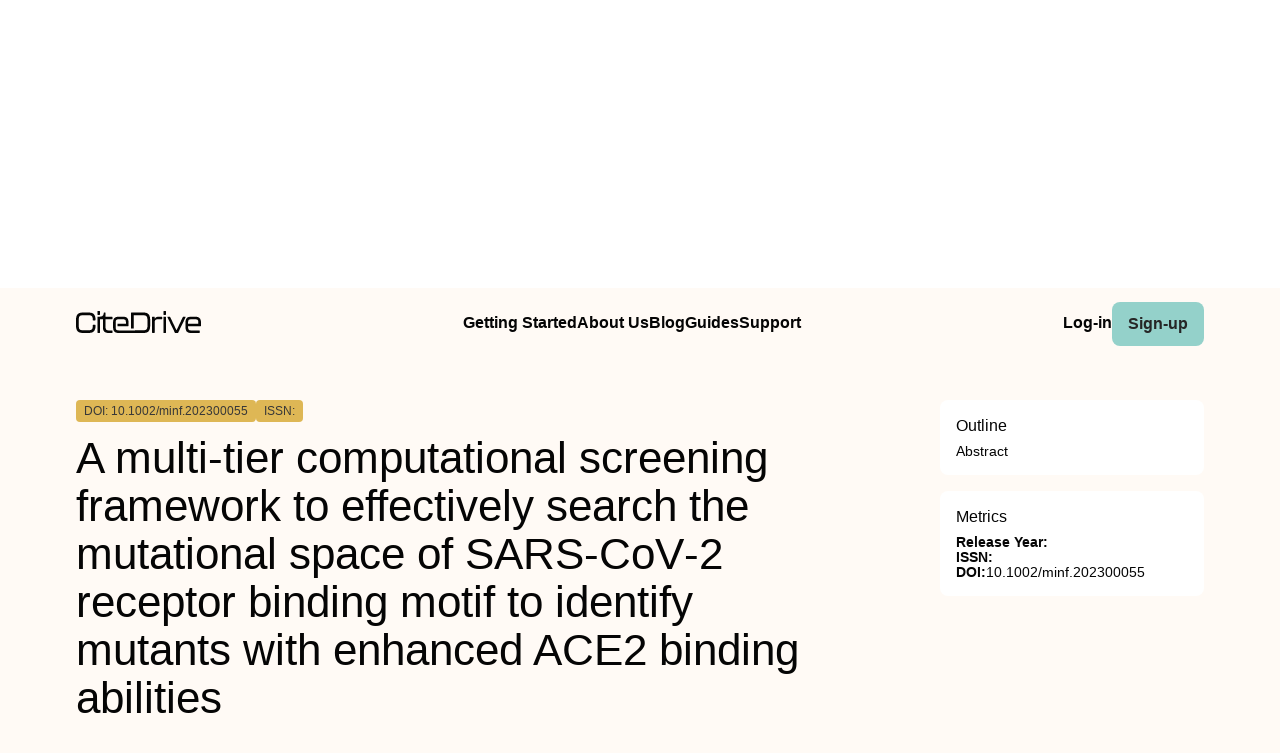

--- FILE ---
content_type: text/html
request_url: https://www.citedrive.com/en/discovery/a-multitier-computational-screening-framework-to-effectively-search-the-mutational-space-of-sarscov2-receptor-binding-motif-to-identify-mutants-with-enhanced-ace2-binding-abilities/
body_size: 7863
content:
<!DOCTYPE html><!-- Layout --><html lang="en"> <head><meta charset="UTF-8"><link rel="icon" href="/favicons/32x32-favicon.ico" sizes="any"><link rel="sitemap" href="/sitemap-index.xml"><link rel="icon" href="/favicons/favicon.svg" type="image/svg+xml"><link rel="apple-touch-icon" href="/favicons/apple-touch-icon.png"><meta name="viewport" content="width=device-width"><meta name="google-adsense-account" content="ca-pub-9078114372269384"><script async src="https://pagead2.googlesyndication.com/pagead/js/adsbygoogle.js?client=ca-pub-9078114372269384" crossorigin="anonymous"></script><title>[PDF] A multi‐tier computational screening framework to effectively search the mutational space of SARS‐CoV‐2 receptor binding motif to identify mutants with enhanced ACE2 binding abilities | CiteDrive</title><link rel="canonical" href="https://www.citedrive.com/en/discovery/a-multitier-computational-screening-framework-to-effectively-search-the-mutational-space-of-sarscov2-receptor-binding-motif-to-identify-mutants-with-enhanced-ace2-binding-abilities/"><meta name="description" content="AbstractSARS‐CoV‐2 gained crucial mutations at the receptor binding domain (RBD) that often changed the course of the pandemic leading to new waves with increased case fatality. Variants are observed with enhanced transmission and immune invasion abilities. Thus, predicting future variants with enhanced transmission ability is a problem of utmost research interest. Here, we have developed a multi‐tier exhaustive SARS‐CoV‐2 mutation screening platform combining MM/GBSA, extensive molecular dynamics simulations, and steered molecular dynamics to identify RBD mutants with enhanced ACE2 binding capability. We have identified four RBM mutations (F490K, S494K, G504F, and the P499L) with significantly higher ACE2 binding abilities than wild‐type RBD. Compared to wild‐type RBD, they all form stable complexes with more hydrogen bonds and salt‐bridge interactions with ACE2. Our simulation data suggest that these mutations allosterically alter the packing of the RBM interface of the RBD‐ACE2 complex. As a result, the rupture force required to break the RBD‐ACE2 contacts is significantly higher for these mutants."><meta name="robots" content="index, follow"><meta property="og:title" content="[PDF] A multi‐tier computational screening framework to effectively search the mutational space of SARS‐CoV‐2 receptor binding motif to identify mutants with enhanced ACE2 binding abilities | CiteDrive"><meta property="og:type" content="website"><meta property="og:image" content="https://www.citedrive.com/og-citedrive-logo.png"><meta property="og:url" content="https://www.citedrive.com/en/discovery/a-multitier-computational-screening-framework-to-effectively-search-the-mutational-space-of-sarscov2-receptor-binding-motif-to-identify-mutants-with-enhanced-ace2-binding-abilities/"><meta property="og:image:url" content="https://www.citedrive.com/og-citedrive-logo.png"><meta property="og:image:alt" content="CiteDrive Thumbnail"><meta name="twitter:card" content="summary"><meta name="twitter:site" content="@citedrive"><meta name="twitter:image" content="https://www.citedrive.com/og-citedrive-logo.png"><meta name="twitter:description" content="AbstractSARS‐CoV‐2 gained crucial mutations at the receptor binding domain (RBD) that often changed the course of the pandemic leading to new waves with increased case fatality. Variants are observed with enhanced transmission and immune invasion abilities. Thus, predicting future variants with enhanced transmission ability is a problem of utmost research interest. Here, we have developed a multi‐tier exhaustive SARS‐CoV‐2 mutation screening platform combining MM/GBSA, extensive molecular dynamics simulations, and steered molecular dynamics to identify RBD mutants with enhanced ACE2 binding capability. We have identified four RBM mutations (F490K, S494K, G504F, and the P499L) with significantly higher ACE2 binding abilities than wild‐type RBD. Compared to wild‐type RBD, they all form stable complexes with more hydrogen bonds and salt‐bridge interactions with ACE2. Our simulation data suggest that these mutations allosterically alter the packing of the RBM interface of the RBD‐ACE2 complex. As a result, the rupture force required to break the RBD‐ACE2 contacts is significantly higher for these mutants."><meta name="twitter:creator" content="@citedrive"><meta content="Sandipan Chakraborty, Chiranjeet Saha" name="citation_authors"><meta content="10.1002/minf.202300055" name="citation_doi"><meta content="A multi‐tier computational screening framework to effectively search the mutational space of SARS‐CoV‐2 receptor binding motif to identify mutants with enhanced ACE2 binding abilities" name="citation_title"><meta content="2023" name="citation_date"><meta content="NaN" name="citation_publisher"><meta content="NaN" name="citation_journal_title"><meta content="NaN" name="citation_journal_abbrev"><meta content="NaN" name="citation_issn"><meta content="NaN" name="citation_issue"><meta content="NaN" name="citation_firstpage"><meta content="NaN" name="citation_lastpage"><meta content="NaN" name="citation_isbn"><meta content="https://www.citedrive.com/en/discovery/a-multitier-computational-screening-framework-to-effectively-search-the-mutational-space-of-sarscov2-receptor-binding-motif-to-identify-mutants-with-enhanced-ace2-binding-abilities/" name="citation_public_url"><meta content="https://www.citedrive.com/en/discovery/a-multitier-computational-screening-framework-to-effectively-search-the-mutational-space-of-sarscov2-receptor-binding-motif-to-identify-mutants-with-enhanced-ace2-binding-abilities/" name="citation_pdf_url"><meta content="https://www.citedrive.com/en/discovery/a-multitier-computational-screening-framework-to-effectively-search-the-mutational-space-of-sarscov2-receptor-binding-motif-to-identify-mutants-with-enhanced-ace2-binding-abilities/" name="citation_fulltext_html_url"><meta content="https://www.citedrive.com/en/discovery/a-multitier-computational-screening-framework-to-effectively-search-the-mutational-space-of-sarscov2-receptor-binding-motif-to-identify-mutants-with-enhanced-ace2-binding-abilities/" name="citation_abstract_html_url"><meta content="https://www.citedrive.com/en/discovery/a-multitier-computational-screening-framework-to-effectively-search-the-mutational-space-of-sarscov2-receptor-binding-motif-to-identify-mutants-with-enhanced-ace2-binding-abilities/" name="citation_abstract_pdf_url"><meta content="Sandipan Chakraborty, Chiranjeet Saha" name="DC.creator"><meta content="10.1002/minf.202300055" name="DC.identifier.DOI"><meta content="A multi‐tier computational screening framework to effectively search the mutational space of SARS‐CoV‐2 receptor binding motif to identify mutants with enhanced ACE2 binding abilities" name="DC.title"><meta content="2023" name="DC.date"><link rel="stylesheet" href="/styles/design-tokens.css"><link rel="stylesheet" href="/styles/index.css"><link rel="stylesheet" href="/styles/utils.module.css"><!-- CiteDrive Ads Service --><script src="https://www.citedrive.com/js/ads-service.js"></script><!-- Google tag (gtag.js) --><script type="text/partytown" src="https://www.googletagmanager.com/gtag/js?id=G-B4P7HQL1R8"></script><script type="text/partytown">
      window.dataLayer = window.dataLayer || [];
      function gtag(){dataLayer.push(arguments);}
      gtag('js', new Date());

      gtag('config', 'G-B4P7HQL1R8');
    </script><link rel="stylesheet" href="/_astro/_slug_.8ef7ac18.css" /><script type="module">const o=document.querySelector(".accordion"),i=o.childNodes[1],t=o.lastElementChild,a=i.lastElementChild;i.addEventListener("click",d);function c(){t.setAttribute("aria-hidden",!1),a.className="rotate"}function r(){t.setAttribute("aria-hidden",!0),a.className=""}function d(){t.getAttribute("aria-hidden")==="true"?c():t.getAttribute("aria-hidden")==="false"&&r()}const n=document.querySelector("body"),e=document.querySelector(".menu-btn"),s=document.querySelector(".overlay");function u(){const l=e?.getAttribute("aria-expanded");l==="true"?(e?.setAttribute("aria-expanded","false"),e.innerHTML='<svg class="svg" width="30" height="30" viewBox="0 0 15 15" fill="hsl(var(--clr) / 1)" xmlns="http://www.w3.org/2000/svg"><path d="M1.5 3C1.22386 3 1 3.22386 1 3.5C1 3.77614 1.22386 4 1.5 4H13.5C13.7761 4 14 3.77614 14 3.5C14 3.22386 13.7761 3 13.5 3H1.5ZM1 7.5C1 7.22386 1.22386 7 1.5 7H13.5C13.7761 7 14 7.22386 14 7.5C14 7.77614 13.7761 8 13.5 8H1.5C1.22386 8 1 7.77614 1 7.5ZM1 11.5C1 11.2239 1.22386 11 1.5 11H13.5C13.7761 11 14 11.2239 14 11.5C14 11.7761 13.7761 12 13.5 12H1.5C1.22386 12 1 11.7761 1 11.5Z" fill-rule="evenodd" clip-rule="evenodd"></path></svg>',s?.classList.toggle("open"),n?.classList.toggle("overflow")):l==="false"&&(e?.setAttribute("aria-expanded","true"),e.innerHTML='<svg class="svg" width="30" height="30" viewBox="0 0 15 15" fill="hsl(var(--clr) / 1)" xmlns="http://www.w3.org/2000/svg"><path d="M12.8536 2.85355C13.0488 2.65829 13.0488 2.34171 12.8536 2.14645C12.6583 1.95118 12.3417 1.95118 12.1464 2.14645L7.5 6.79289L2.85355 2.14645C2.65829 1.95118 2.34171 1.95118 2.14645 2.14645C1.95118 2.34171 1.95118 2.65829 2.14645 2.85355L6.79289 7.5L2.14645 12.1464C1.95118 12.3417 1.95118 12.6583 2.14645 12.8536C2.34171 13.0488 2.65829 13.0488 2.85355 12.8536L7.5 8.20711L12.1464 12.8536C12.3417 13.0488 12.6583 13.0488 12.8536 12.8536C13.0488 12.6583 13.0488 12.3417 12.8536 12.1464L8.20711 7.5L12.8536 2.85355Z" fill-rule="evenodd" clip-rule="evenodd"></path></svg>',s?.classList.toggle("open"),n?.classList.toggle("overflow"))}e?.addEventListener("click",u);
</script>
<script>!(function(w,p,f,c){if(!window.crossOriginIsolated && !navigator.serviceWorker) return;c=w[p]=Object.assign(w[p]||{},{"lib":"/~partytown/","debug":false});c[f]=(c[f]||[]).concat(["dataLayer.push"])})(window,'partytown','forward');/* Partytown 0.8.2 - MIT builder.io */
!function(t,e,n,i,o,r,a,s,d,c,l,p){function u(){p||(p=1,"/"==(a=(r.lib||"/~partytown/")+(r.debug?"debug/":""))[0]&&(d=e.querySelectorAll('script[type="text/partytown"]'),i!=t?i.dispatchEvent(new CustomEvent("pt1",{detail:t})):(s=setTimeout(f,1e4),e.addEventListener("pt0",w),o?h(1):n.serviceWorker?n.serviceWorker.register(a+(r.swPath||"partytown-sw.js"),{scope:a}).then((function(t){t.active?h():t.installing&&t.installing.addEventListener("statechange",(function(t){"activated"==t.target.state&&h()}))}),console.error):f())))}function h(t){c=e.createElement(t?"script":"iframe"),t||(c.style.display="block",c.style.width="0",c.style.height="0",c.style.border="0",c.style.visibility="hidden",c.setAttribute("aria-hidden",!0)),c.src=a+"partytown-"+(t?"atomics.js?v=0.8.2":"sandbox-sw.html?"+Date.now()),e.querySelector(r.sandboxParent||"body").appendChild(c)}function f(n,o){for(w(),i==t&&(r.forward||[]).map((function(e){delete t[e.split(".")[0]]})),n=0;n<d.length;n++)(o=e.createElement("script")).innerHTML=d[n].innerHTML,o.nonce=r.nonce,e.head.appendChild(o);c&&c.parentNode.removeChild(c)}function w(){clearTimeout(s)}r=t.partytown||{},i==t&&(r.forward||[]).map((function(e){l=t,e.split(".").map((function(e,n,i){l=l[i[n]]=n+1<i.length?"push"==i[n+1]?[]:l[i[n]]||{}:function(){(t._ptf=t._ptf||[]).push(i,arguments)}}))})),"complete"==e.readyState?u():(t.addEventListener("DOMContentLoaded",u),t.addEventListener("load",u))}(window,document,navigator,top,window.crossOriginIsolated);;((d,s)=>(s=d.currentScript,d.addEventListener('astro:before-swap',()=>s.remove(),{once:true})))(document);</script></head> <body>  <div align="center" id="ad-banner" data-astro-cid-foo5qrfn> <script async src="https://pagead2.googlesyndication.com/pagead/js/adsbygoogle.js?client=ca-pub-9078114372269384" crossorigin="anonymous"></script> <!-- top --> <ins class="adsbygoogle" style="display:block" data-ad-client="ca-pub-9078114372269384" data-ad-slot="7569360029" data-ad-format="auto" data-full-width-responsive="true" data-astro-cid-foo5qrfn></ins> <script>
			;(adsbygoogle = window.adsbygoogle || []).push({})
		</script> </div> <div class="page-wrapper" data-astro-cid-foo5qrfn> <div class="page-grid" data-astro-cid-foo5qrfn> <header data-astro-cid-foo5qrfn> <nav data-astro-cid-foo5qrfn> <div class="menu-container" data-astro-cid-foo5qrfn> <div class="logo" data-astro-cid-foo5qrfn> <a aria-label="home" href="/en/" data-astro-cid-foo5qrfn> <svg xmlns="http://www.w3.org/2000/svg" width="125.29" height="21.28" viewBox="0 0 125.29 21.28" fill="hsl(var(--clr))" data-astro-cid-foo5qrfn><path d="m0,14.45v-6.13C0,3.95,1.82,1.49,6.64,1.49h6.24c4.82,0,6.64,2.46,6.64,6.83v.22c0,.36-.2.56-.56.56h-1.62c-.36,0-.56-.17-.56-.45v-.42c0-3.19-1.06-4.09-3.89-4.09h-6.24c-2.83,0-3.89.9-3.89,4.09v6.3c0,3.16,1.09,4.06,3.89,4.06h6.24c2.8,0,3.89-.9,3.89-4.06v-.62c0-.36.2-.56.56-.56h1.62c.36,0,.56.2.56.53v.56c0,4.34-1.82,6.8-6.64,6.8h-6.24c-4.82,0-6.64-2.46-6.64-6.8Z" data-astro-cid-foo5qrfn></path><path d="m23.48,0h-1.52c-.36,0-.56.2-.56.56v2.66c0,.37.2.56.56.56h1.52c.36,0,.56-.19.56-.56V.56c0-.36-.2-.56-.56-.56Z" data-astro-cid-foo5qrfn></path><path d="m29.58,7.96v7.58c0,2.52.78,3.28,3.58,3.28h2.86c.36,0,.56.19.56.56v1.32c0,.36-.2.56-.56.56h-2.86c-5.06,0-6.21-2.02-6.21-5.94v-7.36h-2.91v12.74c0,.36-.2.56-.56.56h-1.52c-.36,0-.56-.2-.56-.56V6.08c0-.36.2-.56.56-.56h.66c2.75,0,5.08-.25,5.11-3.44,0-.4.2-.59.56-.59h.73c.36,0,.56.19.56.56v3.47h6.44c.36,0,.56.2.56.56v1.31c0,.37-.2.57-.56.57h-6.44Z" data-astro-cid-foo5qrfn></path><path d="m74.36,8.91v5.04c0,5.09-1.82,7.31-6.61,7.31h-24.83c-4.68,0-5.8-2.05-5.8-6.22v-3.39c0-4.06,1.12-6.13,5.8-6.13h3.94c4.68,0,5.8,2.07,5.8,6.13v2.52c0,.37-.2.56-.56.56h-10.42v-2.38h8.35v-.89c0-2.83-.62-3.45-3.22-3.45h-3.84c-2.6,0-3.22.62-3.22,3.45v3.8c0,2.89.62,3.5,3.22,3.5h14.9s9.63-.14,9.63-.14c3.02,0,4.14-.92,4.14-4.7v-5.01c0-3.78-1.09-4.76-4.14-4.76h-9.63v12.72h-2.75V2.05c0-.37.2-.56.56-.56h12.07c4.79,0,6.61,2.29,6.61,7.42Z" data-astro-cid-foo5qrfn></path><path d="m85.9,5.54c.36,0,.56.2.56.56v1.37c0,.36-.2.56-.56.56h-3.81c-2.21,0-3.22.5-3.22,3.5v9.18c0,.36-.2.56-.56.56h-1.51c-.36,0-.56-.2-.56-.56V6.1c0-.36.2-.56.56-.56h1.51c.36,0,.56.2.56.56v1.48c.62-1.37,1.9-2.04,4.45-2.04h2.58Z" data-astro-cid-foo5qrfn></path><path d="m87.61,3.25V.59c0-.36.2-.56.56-.56h1.51c.36,0,.56.2.56.56v2.66c0,.36-.2.56-.56.56h-1.51c-.36,0-.56-.2-.56-.56Zm0,17.47V6.1c0-.36.2-.56.56-.56h1.51c.36,0,.56.2.56.56v14.62c0,.36-.2.56-.56.56h-1.51c-.36,0-.56-.2-.56-.56Z" data-astro-cid-foo5qrfn></path><path d="m99.07,20.86l-7.34-14.64c-.2-.39-.03-.67.39-.67h1.74c.31,0,.5.14.64.42l6.27,12.74,6.27-12.74c.14-.28.34-.42.64-.42h1.76c.42,0,.59.28.39.67l-7.36,14.64c-.14.28-.34.42-.64.42h-2.13c-.31,0-.5-.14-.64-.42Z" data-astro-cid-foo5qrfn></path><path d="m109.75,15.06v-3.39c0-4.06,1.12-6.13,5.8-6.13h3.95c4.68,0,5.8,2.07,5.8,6.13v2.52c0,.36-.2.56-.56.56h-12.35v.53c0,2.88.62,3.5,3.22,3.5h7.87c.36,0,.56.2.56.56v1.37c0,.36-.2.56-.56.56h-7.92c-4.68,0-5.8-2.04-5.8-6.22Zm12.91-2.69v-.9c0-2.83-.62-3.44-3.22-3.44h-3.84c-2.6,0-3.22.62-3.22,3.44v.9h10.28Z" data-astro-cid-foo5qrfn></path></svg></a> </div> <ul class="main-menu" data-astro-cid-foo5qrfn> <li data-astro-cid-foo5qrfn><a class="hollow-link" href="/en/docs/quick-start/" data-astro-cid-foo5qrfn>Getting Started</a></li> <li data-astro-cid-foo5qrfn><a class="hollow-link" href="/en/about/" data-astro-cid-foo5qrfn>About Us</a></li> <li data-astro-cid-foo5qrfn><a class="hollow-link" href="/en/blog/" data-astro-cid-foo5qrfn>Blog</a></li> <li data-astro-cid-foo5qrfn><a class="hollow-link" href="/en/docs/" data-astro-cid-foo5qrfn>Guides</a></li> <li data-astro-cid-foo5qrfn><a class="hollow-link" href="https://github.com/orgs/citedrive/discussions" data-astro-cid-foo5qrfn>Support</a></li> </ul> <ul class="sub-menu" data-astro-cid-foo5qrfn> <li data-astro-cid-foo5qrfn><a class="hollow-link" href="https://app.citedrive.com/" data-astro-cid-foo5qrfn>Log-in</a></li> <li data-astro-cid-foo5qrfn><a class="primary-btn" href="https://app.citedrive.com/sign-up&quot;&quot;" data-astro-cid-foo5qrfn>Sign-up</a></li> </ul> </div> <div class="mobile-menu-container" data-astro-cid-foo5qrfn> <a class="primary-btn" href="" data-astro-cid-foo5qrfn>Sign-up</a> <nav aria-label="Mobile menu" data-astro-cid-6aabv5oc> <button class="menu-btn" aria-label="Toggle Mobile Menu" aria-expanded="false" data-astro-cid-6aabv5oc> <svg width="30" height="30" viewBox="0 0 15 15" fill="hsl(var(--clr) / 1)" xmlns="http://www.w3.org/2000/svg" data-astro-cid-6aabv5oc> <path d="M1.5 3C1.22386 3 1 3.22386 1 3.5C1 3.77614 1.22386 4 1.5 4H13.5C13.7761 4 14 3.77614 14 3.5C14 3.22386 13.7761 3 13.5 3H1.5ZM1 7.5C1 7.22386 1.22386 7 1.5 7H13.5C13.7761 7 14 7.22386 14 7.5C14 7.77614 13.7761 8 13.5 8H1.5C1.22386 8 1 7.77614 1 7.5ZM1 11.5C1 11.2239 1.22386 11 1.5 11H13.5C13.7761 11 14 11.2239 14 11.5C14 11.7761 13.7761 12 13.5 12H1.5C1.22386 12 1 11.7761 1 11.5Z" fill-rule="evenodd" clip-rule="evenodd" data-astro-cid-6aabv5oc></path> </svg> </button> <div role="dialog" class="overlay" aria-label="Main menu" data-astro-cid-6aabv5oc> <div class="new-mobile-menu" data-astro-cid-6aabv5oc> <ul data-astro-cid-6aabv5oc> <li data-astro-cid-6aabv5oc><a href="/en/docs/quick-start/" data-astro-cid-6aabv5oc>Getting started</a></li> <li data-astro-cid-6aabv5oc><a href="/en/docs/" data-astro-cid-6aabv5oc>Guides</a></li> <li data-astro-cid-6aabv5oc><a href="/en/blog/" data-astro-cid-6aabv5oc>Blog</a></li> <li data-astro-cid-6aabv5oc><a href="/en/about/" data-astro-cid-6aabv5oc>About Us</a></li> <li data-astro-cid-6aabv5oc><a href="https://github.com/orgs/citedrive/discussions" data-astro-cid-6aabv5oc>Support</a></li> </ul> </div> </div> </nav>   </div> </nav> </header> <main data-astro-cid-foo5qrfn> <div class="page-content" data-astro-cid-foo5qrfn> <div class="accordion" data-astro-cid-foo5qrfn> <button class="accordion-title" data-astro-cid-foo5qrfn><span data-astro-cid-foo5qrfn>On this page</span> <i class="accordion-icon" style="
								margin-left: 8px; 
								font-size: 1.65rem; 
								font-weight: 500;
								line-height: 32px;
								transition: .5s; */
								color: rgb(0, 0, 0);" data-astro-cid-foo5qrfn><svg width="15" height="15" viewBox="0 0 15 15" fill="hsl(var(--clr))" xmlns="http://www.w3.org/2000/svg" data-astro-cid-foo5qrfn><path d="M3.13523 6.15803C3.3241 5.95657 3.64052 5.94637 3.84197 6.13523L7.5 9.56464L11.158 6.13523C11.3595 5.94637 11.6759 5.95657 11.8648 6.15803C12.0536 6.35949 12.0434 6.67591 11.842 6.86477L7.84197 10.6148C7.64964 10.7951 7.35036 10.7951 7.15803 10.6148L3.15803 6.86477C2.95657 6.67591 2.94637 6.35949 3.13523 6.15803Z" fill="white" fill-rule="evenodd" clip-rule="evenodd" data-astro-cid-foo5qrfn></path></svg></i> </button> <div class="accordion-content" aria-hidden="true" data-astro-cid-foo5qrfn> <div class="sidebar-box" style="border-radius: .5rem; padding: 0 1rem;" data-astro-cid-foo5qrfn> <h2 style="margin-top: 1rem;" data-astro-cid-foo5qrfn>Outline</h2> <li key="abstract" data-astro-cid-foo5qrfn> <a href="#abstract" data-astro-cid-foo5qrfn>Abstract</a> </li> </div> </div> </div> <!-- loop über autoren,liste? --> <div class="container" data-astro-cid-foo5qrfn> <div class="container" data-astro-cid-foo5qrfn> <span class="doi" data-astro-cid-foo5qrfn>DOI: 10.1002/minf.202300055</span> <span class="issn" data-astro-cid-foo5qrfn>ISSN: </span> <span class="" data-astro-cid-foo5qrfn></span> </div> <div style="display: flex; flex-direction: column; gap: .25rem;" data-astro-cid-foo5qrfn> <h1 data-astro-cid-foo5qrfn>A multi‐tier computational screening framework to effectively search the mutational space of SARS‐CoV‐2 receptor binding motif to identify mutants with enhanced ACE2 binding abilities</h1> Sandipan Chakraborty, Chiranjeet Saha </div> </div> <div class="container" data-astro-cid-foo5qrfn> <!-- Year --> <ul class="container" data-astro-cid-foo5qrfn> <li class="tag" data-astro-cid-foo5qrfn>Organic Chemistry</li><li class="tag" data-astro-cid-foo5qrfn>Computer Science Applications</li><li class="tag" data-astro-cid-foo5qrfn>Drug Discovery</li><li class="tag" data-astro-cid-foo5qrfn>Molecular Medicine</li><li class="tag" data-astro-cid-foo5qrfn>Structural Biology</li> </ul> </div> <div class="container" data-astro-cid-foo5qrfn> <a class="primary-btn" href="https://www.citedrive.com/en/viewer/?doi=10.1002/minf.202300055" data-astro-cid-foo5qrfn>
Show PDF
</a> <a class="primary-btn" href="https://www.citedrive.com/en/viewer/?doi=10.1002/minf.202300055&#38;route=cite" data-astro-cid-foo5qrfn>
Cite
</a>  </div> <div class="text-container" data-astro-cid-foo5qrfn> <h2 id="abstract">Abstract</h2><p>SARS‐CoV‐2 gained crucial mutations at the receptor binding domain (RBD) that often changed the course of the pandemic leading to new waves with increased case fatality. Variants are observed with enhanced transmission and immune invasion abilities. Thus, predicting future variants with enhanced transmission ability is a problem of utmost research interest. Here, we have developed a multi‐tier exhaustive SARS‐CoV‐2 mutation screening platform combining MM/GBSA, extensive molecular dynamics simulations, and steered molecular dynamics to identify RBD mutants with enhanced ACE2 binding capability. We have identified four RBM mutations (F490K, S494K, G504F, and the P499L) with significantly higher ACE2 binding abilities than wild‐type RBD. Compared to wild‐type RBD, they all form stable complexes with more hydrogen bonds and salt‐bridge interactions with ACE2. Our simulation data suggest that these mutations allosterically alter the packing of the RBM interface of the RBD‐ACE2 complex. As a result, the rupture force required to break the RBD‐ACE2 contacts is significantly higher for these mutants.</p> <div id="mobile-square-ad-2" data-astro-cid-foo5qrfn> <script async src="https://pagead2.googlesyndication.com/pagead/js/adsbygoogle.js?client=ca-pub-9078114372269384" crossorigin="anonymous"></script> <!-- square ad --> <ins class="adsbygoogle" style="display:block" data-ad-client="ca-pub-9078114372269384" data-ad-slot="8784833807" data-ad-format="auto" data-full-width-responsive="true" data-astro-cid-foo5qrfn></ins> <script>
								;(adsbygoogle = window.adsbygoogle || []).push({})
							</script> </div> </div> <div class="archive-wrapper" data-astro-cid-foo5qrfn> <h2 style="margin-bottom: .5rem;" data-astro-cid-foo5qrfn>More from our Archive</h2> <!-- refer to logic from SearrchItem --> <ul class="archive-container" data-astro-cid-foo5qrfn> <li class="related-article" data-astro-cid-foo5qrfn> <a href="/en/discovery/temperatureresponsive-pickering-double-emulsions-stabilized-by-binary-microgels/" data-astro-cid-foo5qrfn> <div data-astro-cid-foo5qrfn> <span class="doi" data-astro-cid-foo5qrfn>DOI: 10.1002/asia.202300587</span> <span data-astro-cid-foo5qrfn>2023</span> </div> <span data-astro-cid-foo5qrfn>Temperature‐Responsive Pickering Double Emulsions Stabilized by Binary Microgels</span> <div data-astro-cid-foo5qrfn>Xin Guan, Yunxing Li, Hang Jiang, Ying-Lung Steve Tse, To Ngai</div> </a> </li><li class="related-article" data-astro-cid-foo5qrfn> <a href="/en/discovery/preparation-of-a-waterabsorbent-mesoporous-material-and-film-to-simulate-the-infrared-spectrum-of-plants/" data-astro-cid-foo5qrfn> <div data-astro-cid-foo5qrfn> <span class="doi" data-astro-cid-foo5qrfn>DOI: 10.1002/pi.6571</span> <span data-astro-cid-foo5qrfn>2023</span> </div> <span data-astro-cid-foo5qrfn>Preparation of a Water‐absorbent Mesoporous Material and Film to Simulate the Infrared Spectrum of Plants</span> <div data-astro-cid-foo5qrfn>Siqi Zhang, Jianjun Zhang, Yue Zhang, Sude Ma</div> </a> </li><li class="related-article" data-astro-cid-foo5qrfn> <a href="/en/discovery/twodimensional-living-supramolecular-polymerization-improvement-in-edge-roughness-of-supramolecular-nanosheets-by-using-a-dummy-monomer/" data-astro-cid-foo5qrfn> <div data-astro-cid-foo5qrfn> <span class="doi" data-astro-cid-foo5qrfn>DOI: 10.1002/chem.202302181</span> <span data-astro-cid-foo5qrfn>2023</span> </div> <span data-astro-cid-foo5qrfn>Two‐Dimensional Living Supramolecular Polymerization: Improvement in Edge Roughness of Supramolecular Nanosheets by Using a Dummy Monomer</span> <div data-astro-cid-foo5qrfn>Zhehui Jin, Norihiko Sasaki, Natsuki Kishida, Masayuki Takeuchi, Yutaka Wakayama, Kazunori Sugiyasu</div> </a> </li><li class="related-article" data-astro-cid-foo5qrfn> <a href="/en/discovery/sulfonecarbonylbased-donoracceptor-fluorescent-dyes-synthesis-structures-photophysical-properties-and-cell-imaging/" data-astro-cid-foo5qrfn> <div data-astro-cid-foo5qrfn> <span class="doi" data-astro-cid-foo5qrfn>DOI: 10.1002/chem.202301997</span> <span data-astro-cid-foo5qrfn>2023</span> </div> <span data-astro-cid-foo5qrfn>Sulfone/Carbonyl‐Based Donor‐Acceptor Fluorescent Dyes: Synthesis, Structures, Photophysical Properties and Cell Imaging</span> <div data-astro-cid-foo5qrfn>Weidan Na, Lei An, Qiong Wu, Keying Cai, Changjin Ou, Wenchang Zhuang</div> </a> </li><li class="related-article" data-astro-cid-foo5qrfn> <a href="/en/discovery/a-novel-cyclic-peptide-library-immobilized-on-geltype-beads-focusing-on-rapid-construction-and-characterization-for-comprehensive-drug-discovery/" data-astro-cid-foo5qrfn> <div data-astro-cid-foo5qrfn> <span class="doi" data-astro-cid-foo5qrfn>DOI: 10.1111/cbdd.14331</span> <span data-astro-cid-foo5qrfn>2023</span> </div> <span data-astro-cid-foo5qrfn>A novel cyclic peptide library immobilized on gel‐type beads focusing on rapid construction and characterization for comprehensive drug discovery</span> <div data-astro-cid-foo5qrfn>Toru Sasaki, Takeshi Kasama, Kiyoshi Nokihara</div> </a> </li><li class="related-article" data-astro-cid-foo5qrfn> <a href="/en/discovery/morphological-change-of-foveolartype-gastric-adenocarcinoma-after-proton-pump-inhibitor-discontinuation-in-a-short-time-period-a-case-report/" data-astro-cid-foo5qrfn> <div data-astro-cid-foo5qrfn> <span class="doi" data-astro-cid-foo5qrfn>DOI: 10.1002/deo2.293</span> <span data-astro-cid-foo5qrfn>2023</span> </div> <span data-astro-cid-foo5qrfn>Morphological change of foveolar‐type gastric adenocarcinoma after proton pump inhibitor discontinuation in a short time period: A case report</span> <div data-astro-cid-foo5qrfn>Shohei Igarashi, Norihiro Hanabata, Keisuke Furusawa, Shinya Suto, Miwa Satake, Koji Shimaya, Kosuke Kanazawa, Hiroshi Numao, Masaki Munakata, Hidekachi Kurotaki, Hirotake Sakuraba, Shigeaki Yoshida</div> </a> </li><li class="related-article" data-astro-cid-foo5qrfn> <a href="/en/discovery/a-case-report-of-splenic-injury-related-to-colonoscopy-fortunately-treated-with-conservative-treatment/" data-astro-cid-foo5qrfn> <div data-astro-cid-foo5qrfn> <span class="doi" data-astro-cid-foo5qrfn>DOI: 10.1002/deo2.287</span> <span data-astro-cid-foo5qrfn>2023</span> </div> <span data-astro-cid-foo5qrfn>A case report of splenic injury related to colonoscopy: Fortunately treated with conservative treatment</span> <div data-astro-cid-foo5qrfn>Kazuya Moriwake, Hiroshi Isozaki, Takehiro Takama, Shigeki Murakami, Sasau Matsumoto</div> </a> </li><li class="related-article" data-astro-cid-foo5qrfn> <a href="/en/discovery/electrochemical-synthesis-of-phenothiazinone-as-fluorophore-and-its-application-in-bioimaging/" data-astro-cid-foo5qrfn> <div data-astro-cid-foo5qrfn> <span class="doi" data-astro-cid-foo5qrfn>DOI: 10.1002/chem.202302124</span> <span data-astro-cid-foo5qrfn>2023</span> </div> <span data-astro-cid-foo5qrfn>Electrochemical Synthesis of Phenothiazinone as Fluorophore and its Application in Bioimaging</span> <div data-astro-cid-foo5qrfn>Qian Wang, Yue-Xi Chen, Su-Hui Ji, Jian-Min Zhou, Ren-Hao Li, Yun-Rui Cai</div> </a> </li><li class="related-article" data-astro-cid-foo5qrfn> <a href="/en/discovery/synthesis-of-alkynyl-sulfides-alkynyl-trifluoromethyl-sulfides-and-thiocyanates/" data-astro-cid-foo5qrfn> <div data-astro-cid-foo5qrfn> <span class="doi" data-astro-cid-foo5qrfn>DOI: 10.1002/ejoc.202300733</span> <span data-astro-cid-foo5qrfn>2023</span> </div> <span data-astro-cid-foo5qrfn>Synthesis of Alkynyl Sulfides: Alkynyl Trifluoromethyl Sulfides and Thiocyanates</span> <div data-astro-cid-foo5qrfn>Chunling Zeng, Zhiwen Yuan, Yinchun Jiao, Lifen Peng, Zilong Tang, Xinhua Xu</div> </a> </li><li class="related-article" data-astro-cid-foo5qrfn> <a href="/en/discovery/assembling-molecular-clips-to-build-πstacks/" data-astro-cid-foo5qrfn> <div data-astro-cid-foo5qrfn> <span class="doi" data-astro-cid-foo5qrfn>DOI: 10.1002/chem.202302523</span> <span data-astro-cid-foo5qrfn>2023</span> </div> <span data-astro-cid-foo5qrfn>Assembling Molecular Clips To Build π‐Stacks</span> <div data-astro-cid-foo5qrfn>Hyun Lee, Dongwhan Lee</div> </a> </li> </ul> </div> </div> <aside class="page-sidebar" data-astro-cid-foo5qrfn> <div class="sidebar-box" style="padding: 1rem; border-radius: .5rem; background-color: var(--clr-bg-secondary);" data-astro-cid-foo5qrfn> <h2 data-astro-cid-foo5qrfn>Outline</h2> <ul data-astro-cid-foo5qrfn> <li key="abstract" data-astro-cid-foo5qrfn> <a href="#abstract" data-astro-cid-foo5qrfn>Abstract</a> </li> </ul> </div> <div class="sidebar-box" style="padding: 1rem; border-radius: .5rem; background-color: var(--clr-bg-secondary);" data-astro-cid-foo5qrfn> <h2 data-astro-cid-foo5qrfn>Metrics</h2> <div data-astro-cid-foo5qrfn> <strong data-astro-cid-foo5qrfn>Release Year:</strong><span data-astro-cid-foo5qrfn></span> </div> <div data-astro-cid-foo5qrfn> <strong data-astro-cid-foo5qrfn>ISSN:</strong><span data-astro-cid-foo5qrfn></span> </div> <div data-astro-cid-foo5qrfn> <strong data-astro-cid-foo5qrfn>DOI:</strong><span data-astro-cid-foo5qrfn>10.1002/minf.202300055</span> </div> </div> <div id="square-ad-1" data-astro-cid-foo5qrfn> <script async src="https://pagead2.googlesyndication.com/pagead/js/adsbygoogle.js?client=ca-pub-9078114372269384" crossorigin="anonymous"></script> <!-- square ad --> <ins class="adsbygoogle" style="display:block" data-ad-client="ca-pub-9078114372269384" data-ad-slot="8784833807" data-ad-format="auto" data-full-width-responsive="true" data-astro-cid-foo5qrfn></ins> <script>
							;(adsbygoogle = window.adsbygoogle || []).push({})
						</script> </div> <div id="square-ad-2" data-astro-cid-foo5qrfn> <script s:inline async src="https://pagead2.googlesyndication.com/pagead/js/adsbygoogle.js?client=ca-pub-9078114372269384" crossorigin="anonymous"></script> <!-- square ad #2 --> <ins class="adsbygoogle" style="display:block" data-ad-client="ca-pub-9078114372269384" data-ad-slot="1708590882" data-ad-format="auto" data-full-width-responsive="true" data-astro-cid-foo5qrfn></ins> <script>
							;(adsbygoogle = window.adsbygoogle || []).push({})
						</script> </div> </aside> </main> <footer class="footer" data-astro-cid-sz7xmlte> <div class="footer-container" data-astro-cid-sz7xmlte> <div class="footer-row-1" data-astro-cid-sz7xmlte> <strong data-astro-cid-sz7xmlte>CiteDrive Companion</strong> <ul class="footer_list" data-astro-cid-sz7xmlte> <li data-astro-cid-sz7xmlte> <a href="https://chrome.google.com/webstore/detail/citedrive-bibtex-companio/gmmonfphegngpcbcapfbgembkjeookik" data-astro-cid-sz7xmlte>CiteDrive Companion for Chrome</a> </li><li data-astro-cid-sz7xmlte> <a href="https://addons.mozilla.org/en-US/firefox/addon/citedrive-companion/" data-astro-cid-sz7xmlte>CiteDrive Companion for Firefox</a> </li><li data-astro-cid-sz7xmlte> <a href="https://microsoftedge.microsoft.com/addons/detail/citedrive-companion/kpmepfpbjehnlgfbcnbmgihklkkmfnpo" data-astro-cid-sz7xmlte>CiteDrive Companion for Edge</a> </li> </ul> <strong data-astro-cid-sz7xmlte>Resources</strong> <ul class="footer_list" data-astro-cid-sz7xmlte> <li data-astro-cid-sz7xmlte> <a href="/en/docs/quick-start/" data-astro-cid-sz7xmlte>Documentation</a> </li><li data-astro-cid-sz7xmlte> <a href="/en/blog/" data-astro-cid-sz7xmlte>Blog</a> </li><li data-astro-cid-sz7xmlte> <a href="https://github.com/orgs/citedrive/discussions" data-astro-cid-sz7xmlte>GitHub Discussions</a> </li> </ul> </div> <div class="footer-row-5" data-astro-cid-sz7xmlte> <strong data-astro-cid-sz7xmlte>Featured</strong> <ul class="footer_list" data-astro-cid-sz7xmlte> <li data-astro-cid-sz7xmlte> <a href="/en/citedrive-recommends/" data-astro-cid-sz7xmlte>CiteDrive Recommends</a> </li><li data-astro-cid-sz7xmlte> <a href="/en/citations/" data-astro-cid-sz7xmlte>Citations</a> </li> </ul> <strong data-astro-cid-sz7xmlte>Follow us</strong> <ul class="footer_list" data-astro-cid-sz7xmlte> <li data-astro-cid-sz7xmlte> <a href="https://twitter.com/citedrive" data-astro-cid-sz7xmlte>CiteDrive</a> </li><li data-astro-cid-sz7xmlte> <a href="https://www.youtube.com/@citedrive" data-astro-cid-sz7xmlte>YouTube</a> </li> </ul> </div>  <div class="footer-row-3" data-astro-cid-sz7xmlte> <strong data-astro-cid-sz7xmlte>Friends</strong> <ul class="footer_list" style="margin-bottom:1.5rem" data-astro-cid-sz7xmlte> <li data-astro-cid-sz7xmlte> <a href="https://bibtex.eu/" data-astro-cid-sz7xmlte>www.bibtex.eu</a> </li><li data-astro-cid-sz7xmlte> <a href="https://biblatex.org/" data-astro-cid-sz7xmlte>www.biblatex.eu</a> </li><li data-astro-cid-sz7xmlte> <a href="https://datanautes.com/" data-astro-cid-sz7xmlte>www.datanautes.com</a> </li><li data-astro-cid-sz7xmlte> <a href="https://www.behaviorcloud.com/" data-astro-cid-sz7xmlte>www.behaviorcloud.com</a> </li> </ul> <strong data-astro-cid-sz7xmlte>Feedback</strong> <ul class="footer_list" data-astro-cid-sz7xmlte> <li data-astro-cid-sz7xmlte> <a href="mailto:hello@citedrive.com" data-astro-cid-sz7xmlte>hello@citedrive.com</a> </li> </ul> </div> <div class="footer-row-4" data-astro-cid-sz7xmlte> <ul class="flex" style="margin:0" data-astro-cid-sz7xmlte> <li data-astro-cid-sz7xmlte> <a href="/en/terms-and-conditions/" data-astro-cid-sz7xmlte> Terms and Conditions </a> </li> <li data-astro-cid-sz7xmlte> <a href="/en/privacy-policy/" data-astro-cid-sz7xmlte> Privacy Policy </a> </li> </ul>  <p data-astro-cid-sz7xmlte>CiteDrive, INC - Made in Columbus, Ohio and Düsseldorf, Germany</p> </div> </div> </footer>  <div id="citedrive_ads_service" data-message="{&#34;doi&#34;:&#34;10.1002/minf.202300055&#34;,&#34;title&#34;:&#34;A multi‐tier computational screening framework to effectively search the mutational space of SARS‐CoV‐2 receptor binding motif to identify mutants with enhanced ACE2 binding abilities&#34;,&#34;authors&#34;:&#34;Sandipan Chakraborty, Chiranjeet Saha&#34;,&#34;abstract&#34;:&#34;<jats:title>Abstract</jats:title><jats:p>SARS‐CoV‐2 gained crucial mutations at the receptor binding domain (RBD) that often changed the course of the pandemic leading to new waves with increased case fatality. Variants are observed with enhanced transmission and immune invasion abilities. Thus, predicting future variants with enhanced transmission ability is a problem of utmost research interest. Here, we have developed a multi‐tier exhaustive SARS‐CoV‐2 mutation screening platform combining MM/GBSA, extensive molecular dynamics simulations, and steered molecular dynamics to identify RBD mutants with enhanced ACE2 binding capability. We have identified four RBM mutations (F490K, S494K, G504F, and the P499L) with significantly higher ACE2 binding abilities than wild‐type RBD. Compared to wild‐type RBD, they all form stable complexes with more hydrogen bonds and salt‐bridge interactions with ACE2. Our simulation data suggest that these mutations allosterically alter the packing of the RBM interface of the RBD‐ACE2 complex. As a result, the rupture force required to break the RBD‐ACE2 contacts is significantly higher for these mutants.</jats:p>&#34;,&#34;published&#34;:&#34;2023-08-17T23:10:03Z&#34;,&#34;subjectCategories&#34;:[&#34;Organic Chemistry&#34;,&#34;Computer Science Applications&#34;,&#34;Drug Discovery&#34;,&#34;Molecular Medicine&#34;,&#34;Structural Biology&#34;]}" data-astro-cid-foo5qrfn></div> </div> </div>  </body></html>  

--- FILE ---
content_type: text/html; charset=utf-8
request_url: https://www.google.com/recaptcha/api2/aframe
body_size: 267
content:
<!DOCTYPE HTML><html><head><meta http-equiv="content-type" content="text/html; charset=UTF-8"></head><body><script nonce="1e8BN3A3UM1In6H8U1rLWg">/** Anti-fraud and anti-abuse applications only. See google.com/recaptcha */ try{var clients={'sodar':'https://pagead2.googlesyndication.com/pagead/sodar?'};window.addEventListener("message",function(a){try{if(a.source===window.parent){var b=JSON.parse(a.data);var c=clients[b['id']];if(c){var d=document.createElement('img');d.src=c+b['params']+'&rc='+(localStorage.getItem("rc::a")?sessionStorage.getItem("rc::b"):"");window.document.body.appendChild(d);sessionStorage.setItem("rc::e",parseInt(sessionStorage.getItem("rc::e")||0)+1);localStorage.setItem("rc::h",'1768960534312');}}}catch(b){}});window.parent.postMessage("_grecaptcha_ready", "*");}catch(b){}</script></body></html>